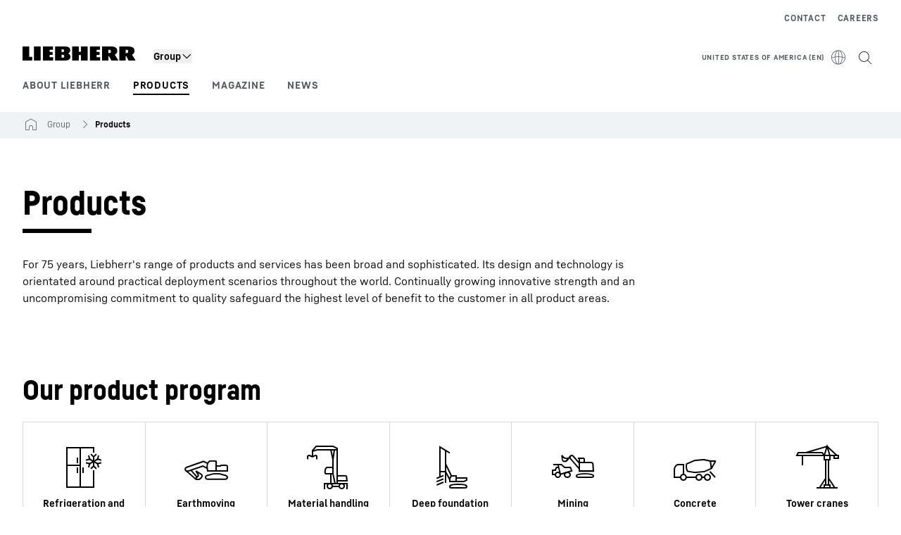

--- FILE ---
content_type: application/javascript; charset=UTF-8
request_url: https://www.liebherr.com/_next/static/chunks/pages/%5B...pageId%5D-1d3a27c1f24a2635.js
body_size: 5648
content:
(self.webpackChunk_N_E=self.webpackChunk_N_E||[]).push([[1414],{7815:(e,t,n)=>{"use strict";n.d(t,{q:()=>i});let l=()=>{let e=window.usercentrics.getConsents(),t=window.usercentrics.isFirstLayerVisible,n=window.usercentrics.isThirdLayerToggled,l=e.filter(e=>"m3jVbvxXw"===e.id||"RYDLxYOcW"===e.id||"rmAZTI2ox"===e.id||"7TXSFxFve"===e.id);return 2===l.length&&!!l.some(e=>{var t,n,l;return e.consent.history&&((null===(t=e.consent.history.at(-1))||void 0===t?void 0:t.action)==="onAcceptAllServices"||(null===(n=e.consent.history.at(-1))||void 0===n?void 0:n.action)==="onUpdateServices"||(null===(l=e.consent.history.at(-1))||void 0===l?void 0:l.action)==="onDenyAllServices")})&&!t&&!n&&l.some(e=>{var t,n;return e.consent.history&&((null===(t=e.consent.history.at(-1))||void 0===t?void 0:t.action)==="onAcceptAllServices"||(null===(n=e.consent.history.at(-1))||void 0===n?void 0:n.action)==="onUpdateServices")})};var o=n(14232);let i=e=>{(0,o.useEffect)(()=>{var t;let n=t=>{try{let n=l();"EXPLICIT"===t.detail.consent.type&&e(n)}catch(e){console.error(e)}};return null===(t=window)||void 0===t||t.addEventListener("UC_CONSENT",n),()=>{var e;null===(e=window)||void 0===e||e.removeEventListener("UC_CONSENT",n)}},[e])}},31460:(e,t,n)=>{(window.__NEXT_P=window.__NEXT_P||[]).push(["/[...pageId]",function(){return n(70696)}])},36851:(e,t,n)=>{"use strict";n.d(t,{Kd:()=>S,Y2:()=>v,xT:()=>c,gI:()=>N,ZC:()=>C});var l=n(95405);let o={AFG:"AF",ALA:"AX",ALB:"AL",DZA:"DZ",ASM:"AS",AND:"AD",AGO:"AO",AIA:"AI",ATA:"AQ",ATG:"AG",ARG:"AR",ARM:"AM",ABW:"AW",AUS:"AU",aut:"at",AZE:"AZ",BHS:"BS",BHR:"BH",BGD:"BD",BRB:"BB",BLR:"BY",BEL:"BE",BLZ:"BZ",BEN:"BJ",BMU:"BM",BTN:"BT",BOL:"BO",BES:"BQ",BIH:"BA",BWA:"BW",BVT:"BV",BRA:"BR",VGB:"VG",IOT:"IO",BRN:"BN",BGR:"BG",BFA:"BF",BDI:"BI",KHM:"KH",CMR:"CM",CAN:"CA",CPV:"CV",CYM:"KY",CAF:"CF",TCD:"TD",CHL:"CL",CHN:"CN",HKG:"HK",MAC:"MO",CXR:"CX",CCK:"CC",COL:"CO",COM:"KM",COG:"CG",COD:"CD",COK:"CK",CRI:"CR",CIV:"CI",HRV:"HR",CUB:"CU",CUW:"CW",CYP:"CY",CZE:"CZ",DNK:"DK",DJI:"DJ",DMA:"DM",DOM:"DO",ECU:"EC",EGY:"EG",SLV:"SV",GNQ:"GQ",ERI:"ER",EST:"EE",ETH:"ET",FLK:"FK",FRO:"FO",FJI:"FJ",FIN:"FI",FRA:"FR",GUF:"GF",PYF:"PF",ATF:"TF",GAB:"GA",GMB:"GM",GEO:"GE",DEU:"DE",GHA:"GH",GIB:"GI",GRC:"GR",GRL:"GL",GRD:"GD",GLP:"GP",GUM:"GU",GTM:"GT",GGY:"GG",GIN:"GN",GNB:"GW",GUY:"GY",HTI:"HT",HMD:"HM",VAT:"VA",HND:"HN",HUN:"HU",ISL:"IS",IND:"IN",IDN:"ID",IRN:"IR",IRQ:"IQ",IRL:"IE",IMN:"IM",ISR:"IL",ITA:"IT",JAM:"JM",JPN:"JP",JEY:"JE",JOR:"JO",KAZ:"KZ",KEN:"KE",KIR:"KI",PRK:"KP",KOR:"KR",KWT:"KW",KGZ:"KG",LAO:"LA",LVA:"LV",LBN:"LB",LSO:"LS",LBR:"LR",LBY:"LY",LIE:"LI",LTU:"LT",LUX:"LU",MKD:"MK",MDG:"MG",MWI:"MW",MYS:"MY",MDV:"MV",MLI:"ML",MLT:"MT",MHL:"MH",MTQ:"MQ",MRT:"MR",MUS:"MU",MYT:"YT",MEX:"MX",FSM:"FM",MDA:"MD",MCO:"MC",MNG:"MN",MNE:"ME",MSR:"MS",MAR:"MA",MOZ:"MZ",MMR:"MM",NAM:"NA",NRU:"NR",NPL:"NP",NLD:"NL",ANT:"AN",NCL:"NC",NZL:"NZ",NIC:"NI",NER:"NE",NGA:"NG",NIU:"NU",NFK:"NF",MNP:"MP",NOR:"NO",OMN:"OM",PAK:"PK",PLW:"PW",PSE:"PS",PAN:"PA",PNG:"PG",PRY:"PY",PER:"PE",PHL:"PH",PCN:"PN",POL:"PL",PRT:"PT",PRI:"PR",QAT:"QA",REU:"RE",ROU:"RO",RUS:"RU",RWA:"RW",BLM:"BL",SHN:"SH",KNA:"KN",LCA:"LC",MAF:"MF",SPM:"PM",VCT:"VC",WSM:"WS",SMR:"SM",STP:"ST",SAU:"SA",SEN:"SN",SRB:"RS",SYC:"SC",SLE:"SL",SGP:"SG",SXM:"SX",SVK:"SK",SVN:"SI",SLB:"SB",SOM:"SO",ZAF:"ZA",SGS:"GS",SSD:"SS",ESP:"ES",LKA:"LK",SDN:"SD",SUR:"SR",SJM:"SJ",SWZ:"SZ",SWE:"SE",CHE:"CH",SYR:"SY",TWN:"TW",TJK:"TJ",TZA:"TZ",THA:"TH",TLS:"TL",TGO:"TG",TKL:"TK",TON:"TO",TTO:"TT",TUN:"TN",TUR:"TR",TKM:"TM",TCA:"TC",TUV:"TV",UGA:"UG",UKR:"UA",ARE:"AE",GBR:"GB",USA:"US",UMI:"UM",URY:"UY",UZB:"UZ",VUT:"VU",VEN:"VE",VNM:"VN",VIR:"VI",WLF:"WF",ESH:"EH",YEM:"YE",ZMB:"ZM",ZWE:"ZW",XKX:"XK"};var i=n(79821),r=n(93616),a=n(1805);let s="localization",d="geoLocalization",u="countryCorrectionDrawer";function c(){try{let e=(0,r.getCookie)(s);if("string"!=typeof e)return;let t=JSON.parse(e);if(3===t.assortment.length)return N(o[t.assortment].toLocaleLowerCase(),t.language),o[t.assortment];return t.assortment}catch(e){return}}async function v(e,t){try{if((0,r.hasCookie)(d)){var n,o;let e=JSON.parse((0,r.getCookie)(d));if((null===(o=e.pageCountryLabel)||void 0===o?void 0:null===(n=o.code)||void 0===n?void 0:n.toLowerCase())===t.toLowerCase())return e}let i=(0,l.eL)(),a=await i.getGeoInfoWithLabel(e+"-"+t);return a&&(0,r.setCookie)(d,a),a}catch(n){console.warn((0,a.$)(i.O.RequestError,e+"-"+t),n);return}}function N(e,t){let n={assortment:e,language:t,timestamp:new Date().toLocaleDateString("en-GB")+"+00:00:00"};(0,r.setCookie)(s,JSON.stringify(n),{maxAge:31536e3})}function C(){(0,r.setCookie)(u,"true")}function S(){return(0,r.hasCookie)(u)}},70696:(e,t,n)=>{"use strict";n.r(t),n.d(t,{__N_SSP:()=>W,default:()=>J});var l=n(37876),o=n(93466),i=n(98284),r=n(87989),a=n(73115),s=n(18655),d=n(14232);let u=()=>{let{language:e,country:t}=(0,r.H)(),n=(0,d.useContext)(s.cy);(0,d.useEffect)(()=>{if(!n){console.error("[usePageModal] Modal store not available");return}let l=async function(e,t,l){let o=arguments.length>3&&void 0!==arguments[3]&&arguments[3],i=n.getState().currentlyStoredModal;(null==i?void 0:i.keyRef)!==e&&(n.getState().setRequestState(void 0),await n.getState().getModalContent(e,t,l,o)),n.getState().setModalOpen(!0)},o=n=>{l(n.detail.uniqueName,e,t,!!n.detail.useNewVersion)};return window.addEventListener(a.$.OPEN_PAGE_MODAL,e=>o(e)),()=>{window.removeEventListener(a.$.OPEN_PAGE_MODAL,e=>o(e))}},[e,t])};var c=n(15896),v=n(75078),N=n(88702),C=n(32374),S=n(25638),g=n(69039),A=n(93541),M=n(98690),y=n(20581),f=n(52960),L=n(49931),p=n(32050),h=n(42135);let x=()=>{var e,t,n,o,i,a;let[s,u]=(0,d.useState)(!0),[x,m]=(0,d.useState)(!1),{isMobileScreen:I}=(0,A.G)(),{components:R,isProduction:T}=(0,r.H)(),E=(0,p.u)(null==R?void 0:R.config,S.M.stickyBanner),B=null!==(n=null==E?void 0:E.linkList)&&void 0!==n?n:[],G=(null===(e=B[0])||void 0===e?void 0:e.text)?B[0].text.length:0,w=(null===(t=B[1])||void 0===t?void 0:t.text)?B[1].text.length:0,b=null==E?void 0:E.backgroundColor,P=!0;switch(b){case"white":b="bg-white text-black",P=!1;break;case"steel-grey100":b="bg-steel-100 text-black",P=!1;break;case"steel-grey-800":b="bg-steel-800 text-white";break;case"artic-blue":b="bg-arctic-blue text-white";break;case"black":b="bg-black text-white"}let U=null!==(o=null==E?void 0:E.bannerId)&&void 0!==o?o:-1,O=null!==(i=null==E?void 0:E.headline)&&void 0!==i?i:"",j=null!==(a=null==E?void 0:E.text)&&void 0!==a?a:"",D=e=>{(0,f.kq)(e,T)},K=()=>{let e={type:f.tZ.STICKY_BANNER,banner_id:U};(0,f.mY)(e,T)},k="sbc_",H=()=>{let e={uid:U,ts:Date.now()},t=k+U;U&&localStorage.setItem(t,JSON.stringify(e))};(0,d.useEffect)(()=>{try{var e,t;let n=null===(e=localStorage)||void 0===e?void 0:e.getItem("".concat(k+U)),l=n&&JSON.parse(n),o=null==E?void 0:E.changeId;if(l){let e=l.ts,n=Date.now();o&&o>e?(null===(t=localStorage)||void 0===t||t.removeItem("".concat(k+U)),u(!1)):n-e>=2629743e3?u(!1):u(!0)}}catch(e){console.warn("Error reading sticky banner data from localStorage:",e),u(!1)}},[U]);let _=(0,h.BL)({threshold:0});return((0,d.useEffect)(()=>{var e;!_||(null==_?void 0:_.isIntersecting)||(null===(e=localStorage)||void 0===e?void 0:e.getItem("".concat(k+U)))||(u(!1),m(!0))},[_,U]),E)?(0,l.jsxs)(l.Fragment,{children:[(0,l.jsx)("div",{ref:_.ref,className:"absolute top-[300px] h-[1px] w-[1px] opacity-0"}),(0,l.jsx)("div",{className:(0,L.x)(s?"hidden":x?"animate-[slideFromBottom_800ms_ease-out_both]":"","sticky bottom-0 z-overlay-100 w-full shadow-[0_-10px_20px_0_rgba(0,0,0,0.25)]",b),children:(0,l.jsxs)("div",{className:"m-auto max-w-[1280px]",children:[(0,l.jsx)("div",{children:(0,l.jsx)(N.A,{type:"button",className:(0,L.x)("absolute right-5 top-5 z-overlay-400 cursor-pointer text-[24px] md:right-3 md:top-1 xl:right-1"),onClick:()=>{K(),H(),u(!0)},children:(0,l.jsx)(M.Dj,{iconName:"x",size:"inherit",variant:P?"dark":"light"})})}),(0,l.jsxs)("section",{className:"flex justify-between md:pb-8 xl:pb-0",children:[(0,l.jsxs)("div",{className:"w-full flex-col pb-6 pl-5 pr-5 pt-6 md:pl-4 md:pr-4 xl:pl-8 xl:pr-8",children:[(0,l.jsx)("div",{className:"w-full pt-6 md:pt-0",children:(0,l.jsx)(v.A,{headlineLevel:"h5",text:null!=O?O:""})}),(0,l.jsx)("div",{className:"w-full pt-3",children:(0,l.jsx)(c.A,{variant:g.Oo.COPY,html:j})}),B&&(0,l.jsx)("div",{className:(0,L.x)(!I&&G<=32&&w<=32?"flex flex-auto":"grid grid-cols-1","gap-4 pb-8 pt-6 md:gap-6"),children:B.map((e,t)=>{var n,o,i;let r={cta_click:{type:f.tZ.STICKY_BANNER,target:null!==(o=e.href)&&void 0!==o?o:"",element:null!==(i=e.text)&&void 0!==i?i:"",uid:"".concat(U)}};return(0,l.jsx)("div",{className:"w-auto",children:(0,l.jsx)(y.A,{...e,onClick:()=>{D(r)},colorInverted:(null===(n=e.button)||void 0===n?void 0:n.includes("secondary"))&&P})},"sbbtn"+t)})})]}),!I&&(0,l.jsx)("div",{className:"flex h-auto items-center md:pr-4 xl:pr-8",children:(0,l.jsx)(C.A,{picture:null==E?void 0:E.picture})})]})]})})]}):null};var m=n(71875),I=n(86723);let R=e=>{let{label:t,onClick:n,type:o,size:i,iconPosition:r,flagName:a,flagWidth:s,flagBorder:d,flagRadius:u}=e;return(0,l.jsx)(M.eC,{type:o,size:i,iconPosition:r,label:t,onClick:n,focusBorderInside:!0,children:(0,l.jsx)(M.yv,{slot:"icon",flagName:a,flagWidth:s,flagBorder:d,flagRadius:u})})};var T=n(86608),E=n(7815),B=n(22459);function G(e,t){return(null==e?void 0:e.toLowerCase())===(null==t?void 0:t.toLowerCase())}var w=n(36851),b=n(95635),P=n(95405);let U=(e,t)=>"".concat(null==e?void 0:e.toLowerCase(),"-").concat(null==t?void 0:t.toUpperCase());async function O(e,t,n){let l=U(null==n?void 0:n.language,null==n?void 0:n.country),o="https://liebherr.com";try{var i,r,a;let s=(i=e,r=l,null==i?void 0:null===(a=i.find(e=>G(e.language,r)))||void 0===a?void 0:a.url);if(s)return s;let d=await j(t,n);if(d)return d;return o}catch(e){return o}}async function j(e,t){let n=(0,P.eL)();return function(e,t,n){var l,o,i,r;let a=e.find(e=>G(e.id,t)),s=null==a?void 0:null===(o=a.languages)||void 0===o?void 0:null===(l=o.find(e=>G(e.locale,U(null==n?void 0:n.language,null==n?void 0:n.country))))||void 0===l?void 0:l.url;return s||(null==a?void 0:null===(r=a.languages)||void 0===r?void 0:null===(i=r.find(e=>G(e.locale,"en-"+(null==n?void 0:n.country))))||void 0===i?void 0:i.url)}(await n.getLanguagesAsyncAll(),"".concat(e,"-").concat(null==t?void 0:t.country),t)}let D=e=>{var t,n,o,i,a,s,d,u,c,v,N,C,S;let{hreflangs:g,bu:A}=(0,r.H)(),M=(0,B.Ny)(T.yR.CountryCorrectionChangeButton).replace("{0}",null!==(v=null===(n=e.userInfo)||void 0===n?void 0:null===(t=n.userCountryLabel)||void 0===t?void 0:t.country)&&void 0!==v?v:"de"),y={country:null!==(N=null===(i=e.userInfo)||void 0===i?void 0:null===(o=i.userInfo)||void 0===o?void 0:o.country)&&void 0!==N?N:"",language:null!==(C=null===(d=e.userInfo)||void 0===d?void 0:null===(s=d.userInfo)||void 0===s?void 0:null===(a=s.language)||void 0===a?void 0:a.value)&&void 0!==C?C:""},f=async()=>{let e=await O(g,A,y);window.location.replace(e)};return(0,l.jsx)(R,{type:"primary",size:"M",iconPosition:"left",label:M,onClick:f,flagName:null!==(S=null===(c=e.userInfo)||void 0===c?void 0:null===(u=c.userCountryLabel)||void 0===u?void 0:u.countryIconName)&&void 0!==S?S:"",flagWidth:"24px",flagBorder:"1px",flagRadius:"2px"})},K=e=>{var t,n,o,i,a,s,u,c,v,N,C,S;let{cmpActive:g}=e,{country:A,language:f,pageNavigations:L,template:p}=(0,r.H)(),[h,x]=(0,d.useState)(!1),[I,P]=(0,d.useState)(!1),[U,O]=(0,d.useState)(!1),[j,K]=(0,d.useState)(),k=(0,B.Ny)(T.yR.CountryCorrectionText),H=(0,B.Ny)(T.yR.CountryCorrectionSaveSelectionCheckbox),_=(0,B.Ny)(T.yR.CountryCorrectionHeader).replace("{0}",null!==(C=null==j?void 0:null===(t=j.userCountryLabel)||void 0===t?void 0:t.country)&&void 0!==C?C:"de"),F=(0,B.Ny)(T.yR.CountryCorrectionStayButton).replace("{0}",null!==(S=null==j?void 0:null===(n=j.pageCountryLabel)||void 0===n?void 0:n.country)&&void 0!==S?S:"de"),Y=(0,B.Ny)(T.yR.GlobalCountrySwitchButtonLabel),Z=null==j?void 0:null===(o=j.pageCountryLabel)||void 0===o?void 0:o.countryIconName;(0,E.q)(e=>{P(!0),O(e)}),(0,d.useEffect)(()=>{(0,w.Y2)(f,A).then(e=>{K(e)})},[f,A]),(0,d.useEffect)(()=>{var e,t,n;(I||!g)&&(null==j?void 0:null===(e=j.userInfo)||void 0===e?void 0:e.country)&&(0,w.xT)()!==A&&!G(A,null==j?void 0:null===(t=j.userInfo)||void 0===t?void 0:t.country)&&(null==j?void 0:null===(n=j.userInfo)||void 0===n?void 0:n.country)!=="INT"&&!(0,w.Kd)()&&x(!0)},[I,g,A,null==j?void 0:null===(i=j.userInfo)||void 0===i?void 0:i.country]);let V=()=>{(0,w.ZC)(),x(!1)};return(0,l.jsx)("div",{children:(0,l.jsx)(b.A,{alignTop:!0,closeCallback:()=>V(),innerXbutton:!0,open:h,enableFocusTrap:!0,testId:"country-correction-modal",children:(0,l.jsx)("div",{id:"md-geo",className:"bg-white pb-6 pl-6 pr-5 pt-10",children:(0,l.jsxs)("div",{children:[(0,l.jsx)("div",{className:"pb-6 pt-3 md:pt-0",children:(0,l.jsx)("h3",{children:_})}),(0,l.jsx)("div",{className:"pb-10 pl-0 pr-8 pt-0",children:(0,l.jsx)("span",{children:k})}),(0,l.jsxs)("div",{className:"pl-0",children:[(0,l.jsxs)("div",{className:"grid grid-cols-1 gap-6 md:grid-cols-2",children:[Z&&p!==m.Z.ErrorPage&&(0,l.jsx)(R,{type:"secondary",size:"M",iconPosition:"left",label:F,onClick:()=>{U?(0,w.gI)(A,f):(0,w.ZC)(),x(!1)},flagName:null!=Z?Z:"",flagWidth:"24px",flagBorder:"1px",flagRadius:"2px"}),(0,l.jsx)(D,{userInfo:j})]}),(0,l.jsx)("div",{className:"pt-6",children:(0,l.jsx)(y.A,{text:Y,href:null==L?void 0:null===(s=L.serviceNavigation)||void 0===s?void 0:null===(a=s.countrySwitchPageLink)||void 0===a?void 0:a.href,target:null==L?void 0:null===(c=L.serviceNavigation)||void 0===c?void 0:null===(u=c.countrySwitchPageLink)||void 0===u?void 0:u.target,uid:null==L?void 0:null===(N=L.serviceNavigation)||void 0===N?void 0:null===(v=N.countrySwitchPageLink)||void 0===v?void 0:v.uid})}),(0,l.jsx)("div",{className:"pt-8",children:(0,l.jsx)(M.Ej,{name:"checkbox",label:H,checked:U,onLhChange:()=>O(!U)})})]})]})})})})},k=()=>{var e;let{template:t,consentManagementPlatform:n,country:o,components:i,locale:a}=(0,r.H)(),[s,u]=(0,d.useState)(!0),[c,v]=(0,d.useState)(!0),N=(0,h.DE)(),C=(0,I.y)();return((0,d.useEffect)(()=>{var e;(!(null==n?void 0:null===(e=n.consentManagementPlatformSettings)||void 0===e?void 0:e.enableUcConsentManagement)||window.hasOwnProperty("UC_UI_SUPPRESS_CMP_DISPLAY"))&&u(!1)},[null==n?void 0:null===(e=n.consentManagementPlatformSettings)||void 0===e?void 0:e.enableUcConsentManagement]),(0,d.useEffect)(()=>{C?v(!1):t===m.Z.StandardPage&&(0,p.u)(null==i?void 0:i.content,S.M.country_switch_module)&&v(!1),navigator.language.toLowerCase()==a.toLowerCase()&&v(!1)},[]),!["INT","BRAND"].includes(o.toUpperCase())&&c&&N)?(0,l.jsx)(K,{cmpActive:s}):null};var H=n(56807),_=n(93616);let F="lost_in_translation_banner",Y=e=>{let{language:t,pageId:n,country:o}=e,i=(0,B.Ny)(T.yR.LostInTranslationButton),r=(0,B.Ny)(T.yR.LostInTranslationHeadline),a=(0,B.Ny)(T.yR.LostInTranslationText),s=(0,d.useRef)(null);return(0,d.useEffect)(()=>{var e;if(""===document.referrer||(0,_.hasCookie)(F))return;let l=(0,H.y)(new URL(document.referrer).pathname),d=null===(e=document.referrer.split("-").at(-1))||void 0===e?void 0:e.replace(/[^\d].*$/,"");if(String(n)===d)return;let u=document.referrer.split("/").at(2);t!==l.language&&o===l.country&&u===window.location.host&&s.current&&(s.current.createToastItem({message:r,subline:a,undoLabel:i,type:"default",showUndo:!0,showIcon:!0,autoHide:!0,delay:1e4}),(0,_.setCookie)(F,"true"))},[]),(0,l.jsx)(M.F9,{"data-testid":"lost-in-translation-toast",ref:s,position:"bottom-left",onLhUndo:()=>{window.location.href=document.referrer}})};var Z=n(77210),V=n(38668),W=!0;let J=()=>{let{template:e,previewId:t,pageId:n,country:a,language:s}=(0,r.H)();return u(),(0,V.A)(),(0,l.jsxs)(l.Fragment,{children:[(0,l.jsx)(f.yI,{}),(0,l.jsx)(i.A,{}),(0,l.jsxs)("main",{"data-preview-id":t,"data-page-id":n,children:[(0,l.jsx)(o.A,{}),(0,l.jsx)(k,{}),s&&(0,l.jsx)(Y,{language:s,country:a,pageId:n}),(0,l.jsx)(Z.B,{template:null!=e?e:""}),(0,l.jsx)(x,{})]})]})}},88702:(e,t,n)=>{"use strict";n.d(t,{A:()=>o});var l=n(37876);let o=e=>{let{children:t,className:n,testId:o,onClick:i,onKeyUp:r,enableEnterKey:a=!0,...s}=e;return(0,l.jsx)("button",{...s,className:"focus-outline ".concat(n||""),"data-testid":o,onClick:i,onKeyUp:e=>{"Enter"===e.key&&a&&i&&i(e),r&&r(e)},children:t})}}},e=>{var t=t=>e(e.s=t);e.O(0,[12400,20183,73029,43928,52967,90636,46593,38792],()=>t(31460)),_N_E=e.O()}]);